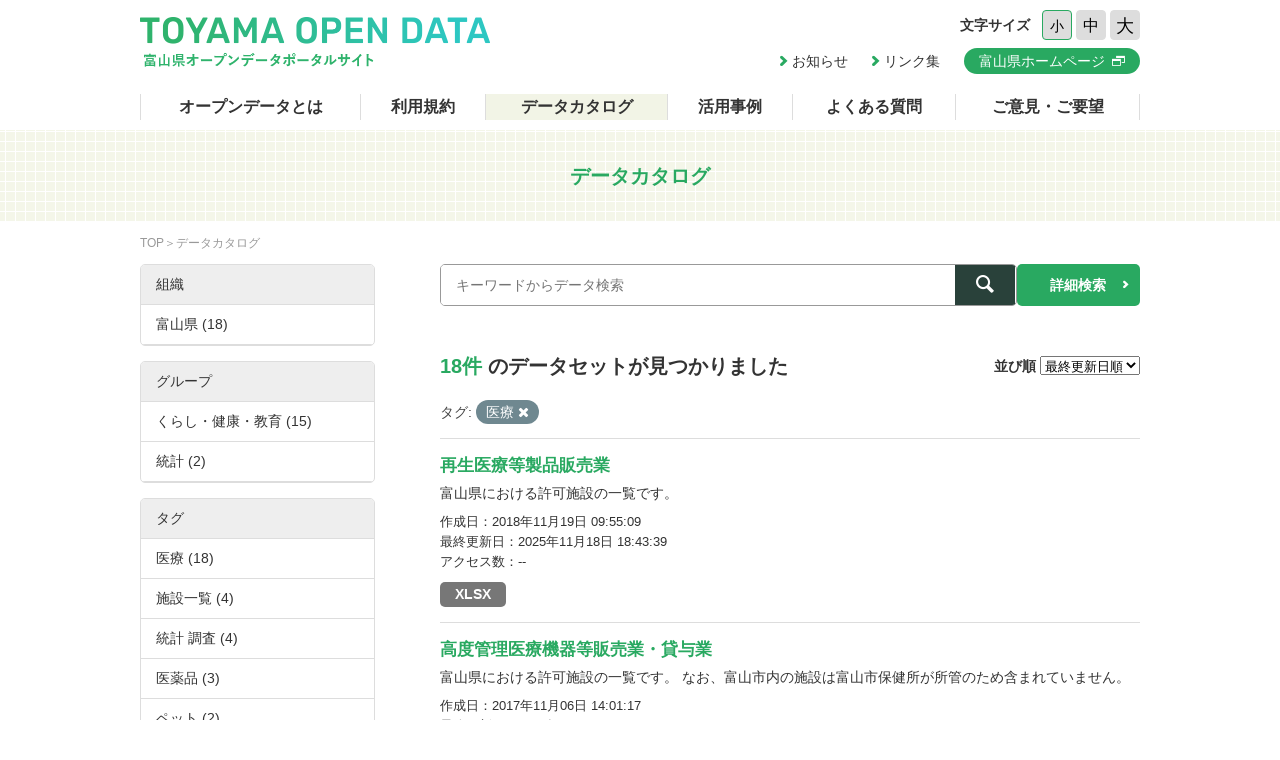

--- FILE ---
content_type: text/html; charset=utf-8
request_url: https://opendata.pref.toyama.jp/dataset/?tags=%E5%8C%BB%E7%99%82&sort=metadata_modified+desc
body_size: 6070
content:

<!DOCTYPE html>
<html lang="ja">
	<head>
		<meta charset="UTF-8">
		<title>データカタログ | 富山県オープンデータポータルサイト</title>
		<meta name="keywords" content="">
		<meta name="description" content="">
		<meta name="author" content="NW-MU">
				<meta name="viewport" content="width=device-width, maximum-scale=2">
		<meta name="format-detection" content="telephone=no">
		<link rel="stylesheet" href="/common/font/icomoon/style.css" media="all">
		<link rel="stylesheet" href="/common/css/reset.min.css" media="all">
		<link rel="stylesheet" href="/common/css/common.css" media="all">
		<link rel="stylesheet" type="text/css" href="/fanstatic/vendor/font-awesome/css/font-awesome.css" />
		<link rel="stylesheet" href="/common/css/result.css" media="all">
		<!--[if lt IE 9]>
		<script src="/common/lib/jquery-1.12.4.min.js"></script>
		<script src="/common/lib/html5shiv.js"></script>
		<script src="/common/lib/selectivizr-min.js"></script>
		<![endif]-->
		<!--[if gte IE 9]>
		<!-->
		<script src="/common/lib/jquery-2.2.4.min.js"></script>
		<!--<![endif]-->
		<script src="/common/js/xdate.js"></script>
		<script src="/common/lib/jquery.cookie.js"></script>
		<script src="/common/js/common.js"></script>
		<script src="/common/js/vardump.js"></script>
		<script src="/common/js/tracking_view.js"></script>
		
		<link rel="stylesheet" href="/common/css/catalog.css" media="all">

	</head>
	
	<body class="-catalog"  data-site-root="https://opendata.pref.toyama.jp/" data-locale-root="https://opendata.pref.toyama.jp/" >
				<header class="head">
			<div class="inner">

				<div class="head_row">
					<div class="head_col -logo">
						<h1 class="head_logo"><a href="/"><img src="/common/img/cmn/img-head-logo@2x.png" width="350" height="50" alt="富山県オープンデータポータルサイト"></a></h1>
					</div>

					<div class="head_col -cnt">
						<dl class="head_font">
							<dt>文字サイズ</dt>
							<dd>
								<button class="head_font_btn -s" data-size="s">小</button>
								<button class="head_font_btn -m" data-size="m">中</button>
								<button class="head_font_btn -l" data-size="l">大</button>
							</dd>
						</dl>
						<div class="head_links">

							<a class="head_links_arrow" href="/pages/info/">お知らせ</a>
							<a class="head_links_arrow" href="/pages/links/">リンク集</a>
							<a class="head_links_btn" href="http://www.pref.toyama.jp/" target="_blank"><span>富山県ホームページ</span></a>
						</div>
					</div>
					<div id="menu" class="head_col -menu">
						<img src="/common/img/cmn/img-head-menu@2x.png" width="38" height="32" alt="MENU">
					</div>
				</div>
			</div>
		</header>
		<nav id="gnav" class="gnav">
			<div class="inner">
				<div class="gnav_list">
					<a class="-about" href="/pages/about/">オープンデータとは</a>
					<a class="-rule" href="/pages/rule/">利用規約</a>
					<a class="-dataset" href="/dataset/">データカタログ</a>
					<a class="-case" href="/pages/case/">活用事例</a>
					<a class="-faq" href="/pages/faq/">よくある質問</a>
					<a class="-inquiry" href="/pages/inquiry/">ご意見・ご要望</a>
					<a class="-sp" href="/pages/info/">お知らせ</a>
					<a class="-sp" href="/pages/links/">リンク集</a>
					<a class="-sp -blank" href="http://www.pref.toyama.jp/" target="_blank"><span>富山県ホームページ</span></a>
				</div>
			</div>
		</nav>
		<section class="main">
			<header class="main_head">
				<div class="inner">
					<h2 class="main_head_ttl">データカタログ</h2>
				</div>
			</header>
			<div class="main_wrap">
				<div class="inner cf">
					<nav class="main_pnkz">
						<div class="main_pnkz_list">
							<a href="/">TOP</a>
							<span>データカタログ</span>
						</div>
					</nav>
					<div class="main_cnt">
						
						<form class="search" action="/dataset">
							<input type="hidden" name="sort" value="metadata_modified desc">
							
								
								
								<input type="hidden" name="tags" value="医療">
								
								
							<div class="search_row">
								<div class="search_col -input"><input class="search_input" type="text" name="q" placeholder="キーワードからデータ検索" value=""></div>
								<div class="search_col -btn"><button class="search_btn"><span></span></button></div>
							</div>
							<a class="search_detail" href="/pages/advanced_search.php">詳細検索</a>
						</form>

						<div class="result">
							<nav class="result_filter cf">
								<p class="result_filter_count">
                  
                  <em>18件</em> のデータセットが見つかりました
                  
                </p>
						<form class="search" action="/dataset" id="sort-form">
							


							
								
								
								<input type="hidden" name="tags" value="医療">
								
								
								<input type="hidden" name="q" value="">
								<dl class="result_filter_sort">
									<dt>並び順</dt>
									<dd>
										<select id="field-order-by" name="sort" onchange="$('#sort-form').submit()">
					              <option value="score desc, metadata_modified desc">関連性</option>
					              <option value="title_string asc">名前で昇順</option>
					              <option value="title_string desc">名前で降順</option>
					              <option value="metadata_created desc">新着順</option>
					              <option value="metadata_modified desc">最終更新日順</option>
					              <option value="views_total desc">閲覧数順</option>
						        </select>
<script>
jQuery(function($){

$("#field-order-by").val(['metadata_modified desc']);

});
</script>
									</dd>
								</dl>
							</form>
							

							</nav>
							
						    
								<div class="search-filter">
						      <p class="filter-list">
						        
						          
						          <span class="facet">タグ:</span>
						          
						            <span class="filtered pill">医療
						              <a href="/dataset/?sort=metadata_modified+desc" class="remove" title="削除"><i class="asewin-icon-remove"></i></a>
						            </span>
						          
						        
						      </p>

						    
							</div>
						  
							<div class="result_wrap">
<!-- result-list -->
                
                
                 
                 
                 
                 
                 
								<article class="post" rel="392fb714-ae05-4382-bb0e-8bbb1570d20b">
									<h3 class="post_ttl"><a href="/dataset/saisei">再生医療等製品販売業</a></h3>
									<p class="post_text">富山県における許可施設の一覧です。</p>

									<div class="post_info">
										<dl>
											<dt>作成日</dt>
											<dd>2018年11月19日 09:55:09</dd>
										</dl>
										<dl>
											<dt>最終更新日</dt>
											<dd>2025年11月18日 18:43:39</dd>
										</dl>
										<dl>
											<dt>アクセス数</dt>
											<dd class="tracking_view" rel="392fb714-ae05-4382-bb0e-8bbb1570d20b">
											--
											</dd>
										</dl>
									</div>

									<div class="post_data">
						        
						                
<a href="/dataset/saisei" class="label label-default -xlsx" data-format="xlsx">XLSX</a>



						                

						        

									</div>

								</article>
                
                 
                 
                 
                 
								<article class="post" rel="60b23b4f-2e0f-4657-8b4f-15b22f5c46f3">
									<h3 class="post_ttl"><a href="/dataset/koudo">高度管理医療機器等販売業・貸与業</a></h3>
									<p class="post_text">富山県における許可施設の一覧です。
なお、富山市内の施設は富山市保健所が所管のため含まれていません。</p>

									<div class="post_info">
										<dl>
											<dt>作成日</dt>
											<dd>2017年11月06日 14:01:17</dd>
										</dl>
										<dl>
											<dt>最終更新日</dt>
											<dd>2025年11月18日 18:42:58</dd>
										</dl>
										<dl>
											<dt>アクセス数</dt>
											<dd class="tracking_view" rel="60b23b4f-2e0f-4657-8b4f-15b22f5c46f3">
											--
											</dd>
										</dl>
									</div>

									<div class="post_data">
						        
						                
<a href="/dataset/koudo" class="label label-default -xlsx" data-format="xlsx">XLSX</a>



						                

						        

									</div>

								</article>
                
                 
                 
                 
                 
								<article class="post" rel="8a75f053-9c44-480e-a22a-e4ef0b579c2c">
									<h3 class="post_ttl"><a href="/dataset/oroshiuri">卸売販売業（医薬品）</a></h3>
									<p class="post_text">富山県における許可施設の一覧です。</p>

									<div class="post_info">
										<dl>
											<dt>作成日</dt>
											<dd>2017年11月06日 13:31:18</dd>
										</dl>
										<dl>
											<dt>最終更新日</dt>
											<dd>2025年11月18日 18:42:06</dd>
										</dl>
										<dl>
											<dt>アクセス数</dt>
											<dd class="tracking_view" rel="8a75f053-9c44-480e-a22a-e4ef0b579c2c">
											--
											</dd>
										</dl>
									</div>

									<div class="post_data">
						        
						                
<a href="/dataset/oroshiuri" class="label label-default -xls" data-format="xls">XLS</a>



						                

						        

									</div>

								</article>
                
                 
                 
                 
                 
								<article class="post" rel="a738d727-067f-4a96-a7f8-22835db7277d">
									<h3 class="post_ttl"><a href="/dataset/tenpo">店舗販売業（医薬品）</a></h3>
									<p class="post_text">富山県における許可施設の一覧です。
なお、富山市内の施設は富山市保健所が所管のため含まれていません。</p>

									<div class="post_info">
										<dl>
											<dt>作成日</dt>
											<dd>2017年11月06日 13:16:31</dd>
										</dl>
										<dl>
											<dt>最終更新日</dt>
											<dd>2025年11月18日 18:41:22</dd>
										</dl>
										<dl>
											<dt>アクセス数</dt>
											<dd class="tracking_view" rel="a738d727-067f-4a96-a7f8-22835db7277d">
											--
											</dd>
										</dl>
									</div>

									<div class="post_data">
						        
						                
<a href="/dataset/tenpo" class="label label-default -xlsx" data-format="xlsx">XLSX</a>



						                

						        

									</div>

								</article>
                
                 
                 
                 
                 
								<article class="post" rel="8d6e2c29-c450-4040-b73a-b1817e8d9e2e">
									<h3 class="post_ttl"><a href="/dataset/yakkyoku">薬局</a></h3>
									<p class="post_text">富山県における許可施設の一覧です。
なお、富山市内の施設は富山市保健所が所管のため含まれていません。</p>

									<div class="post_info">
										<dl>
											<dt>作成日</dt>
											<dd>2017年11月06日 11:56:46</dd>
										</dl>
										<dl>
											<dt>最終更新日</dt>
											<dd>2025年11月18日 18:39:29</dd>
										</dl>
										<dl>
											<dt>アクセス数</dt>
											<dd class="tracking_view" rel="8d6e2c29-c450-4040-b73a-b1817e8d9e2e">
											--
											</dd>
										</dl>
									</div>

									<div class="post_data">
						        
						                
<a href="/dataset/yakkyoku" class="label label-default -xlsx" data-format="xlsx">XLSX</a>



						                

						        

									</div>

								</article>
                
                 
                 
                 
                 
								<article class="post" rel="e9f99a0d-42bc-42c6-a07b-d9b347a7cdb4">
									<h3 class="post_ttl"><a href="/dataset/sinpo_haichi">新法配置販売業者</a></h3>
									<p class="post_text"></p>

									<div class="post_info">
										<dl>
											<dt>作成日</dt>
											<dd>2017年11月06日 13:40:16</dd>
										</dl>
										<dl>
											<dt>最終更新日</dt>
											<dd>2025年11月17日 18:01:30</dd>
										</dl>
										<dl>
											<dt>アクセス数</dt>
											<dd class="tracking_view" rel="e9f99a0d-42bc-42c6-a07b-d9b347a7cdb4">
											--
											</dd>
										</dl>
									</div>

									<div class="post_data">
						        
						                
<a href="/dataset/sinpo_haichi" class="label label-default -xlsx" data-format="xlsx">XLSX</a>



						                

						        

									</div>

								</article>
                
                 
                 
                 
                 
								<article class="post" rel="a9ecbfe8-2e3f-4e36-9cd4-e28f20ae5688">
									<h3 class="post_ttl"><a href="/dataset/kizon_haichi">既存配置販売業者</a></h3>
									<p class="post_text"></p>

									<div class="post_info">
										<dl>
											<dt>作成日</dt>
											<dd>2017年11月06日 13:34:15</dd>
										</dl>
										<dl>
											<dt>最終更新日</dt>
											<dd>2025年11月17日 18:00:44</dd>
										</dl>
										<dl>
											<dt>アクセス数</dt>
											<dd class="tracking_view" rel="a9ecbfe8-2e3f-4e36-9cd4-e28f20ae5688">
											--
											</dd>
										</dl>
									</div>

									<div class="post_data">
						        
						                
<a href="/dataset/kizon_haichi" class="label label-default -xlsx" data-format="xlsx">XLSX</a>



						                

						        

									</div>

								</article>
                
                 
                 
                 
                 
								<article class="post" rel="009d1be9-b63b-4a79-8fd3-393bb3c04155">
									<h3 class="post_ttl"><a href="/dataset/doubutsu_kanri">動物用管理医療機器販売業及び賃貸業事業者一覧</a></h3>
									<p class="post_text"></p>

									<div class="post_info">
										<dl>
											<dt>作成日</dt>
											<dd>2018年03月05日 11:55:33</dd>
										</dl>
										<dl>
											<dt>最終更新日</dt>
											<dd>2025年05月13日 23:37:20</dd>
										</dl>
										<dl>
											<dt>アクセス数</dt>
											<dd class="tracking_view" rel="009d1be9-b63b-4a79-8fd3-393bb3c04155">
											--
											</dd>
										</dl>
									</div>

									<div class="post_data">
						        
						                
<a href="/dataset/doubutsu_kanri" class="label label-default -xlsx" data-format="xlsx">XLSX</a>



						                

						        

									</div>

								</article>
                
                 
                 
                 
                 
								<article class="post" rel="9686633a-6212-4740-a756-c39b6f36ffe8">
									<h3 class="post_ttl"><a href="/dataset/doubutsu_koudo">動物用高度管理医療機器販売業及び賃貸業事業者一覧</a></h3>
									<p class="post_text"></p>

									<div class="post_info">
										<dl>
											<dt>作成日</dt>
											<dd>2018年03月05日 11:56:57</dd>
										</dl>
										<dl>
											<dt>最終更新日</dt>
											<dd>2025年05月13日 23:36:51</dd>
										</dl>
										<dl>
											<dt>アクセス数</dt>
											<dd class="tracking_view" rel="9686633a-6212-4740-a756-c39b6f36ffe8">
											--
											</dd>
										</dl>
									</div>

									<div class="post_data">
						        
						                
<a href="/dataset/doubutsu_koudo" class="label label-default -xlsx" data-format="xlsx">XLSX</a>



						                

						        

									</div>

								</article>
                
                 
                 
                 
                 
								<article class="post" rel="7c783b92-3d29-40db-a998-1e1bdc047d84">
									<h3 class="post_ttl"><a href="/dataset/iryohojin_kessantodoke">富山県医療法人決算届一覧</a></h3>
									<p class="post_text">富山県内の医療法人の決算届です。医療法人から提出された届出のうち新しいものから３年分保存してあります。</p>

									<div class="post_info">
										<dl>
											<dt>作成日</dt>
											<dd>2025年03月03日 17:49:07</dd>
										</dl>
										<dl>
											<dt>最終更新日</dt>
											<dd>2025年03月03日 18:10:17</dd>
										</dl>
										<dl>
											<dt>アクセス数</dt>
											<dd class="tracking_view" rel="7c783b92-3d29-40db-a998-1e1bdc047d84">
											--
											</dd>
										</dl>
									</div>

									<div class="post_data">
						        
						                
<a href="/dataset/iryohojin_kessantodoke" class="label label-default -xls" data-format="xls">XLS</a>



						                

						        

									</div>

								</article>
                
                 
                 
                 
                 
								<article class="post" rel="27cbd194-1060-42cc-a88f-be1106acd5ab">
									<h3 class="post_ttl"><a href="/dataset/cf00006547">発達障害支援医療機関一覧</a></h3>
									<p class="post_text"></p>

									<div class="post_info">
										<dl>
											<dt>作成日</dt>
											<dd>2020年10月19日 09:09:58</dd>
										</dl>
										<dl>
											<dt>最終更新日</dt>
											<dd>2023年05月11日 19:38:16</dd>
										</dl>
										<dl>
											<dt>アクセス数</dt>
											<dd class="tracking_view" rel="27cbd194-1060-42cc-a88f-be1106acd5ab">
											--
											</dd>
										</dl>
									</div>

									<div class="post_data">
						        
						                
<a href="/dataset/cf00006547" class="label label-default -pdf" data-format="pdf">PDF</a>



						                

						        

									</div>

								</article>
                
                 
                 
                 
                 
								<article class="post" rel="0c183b59-4abf-4f59-935c-3fbf6aae08b7">
									<h3 class="post_ttl"><a href="/dataset/pf01320559">看護職員業務従事者調査</a></h3>
									<p class="post_text"></p>

									<div class="post_info">
										<dl>
											<dt>作成日</dt>
											<dd>2019年12月25日 17:43:22</dd>
										</dl>
										<dl>
											<dt>最終更新日</dt>
											<dd>2023年05月11日 02:02:05</dd>
										</dl>
										<dl>
											<dt>アクセス数</dt>
											<dd class="tracking_view" rel="0c183b59-4abf-4f59-935c-3fbf6aae08b7">
											--
											</dd>
										</dl>
									</div>

									<div class="post_data">
						        
						                
<a href="/dataset/pf01320559" class="label label-default -xlsx" data-format="xlsx">XLSX</a>



						                

						        

									</div>

								</article>
                
                 
                 
                 
                 
								<article class="post" rel="7e91856f-f88a-4951-8031-c7041e0712b1">
									<h3 class="post_ttl"><a href="/dataset/pf01320835">医療施設（動態）調査・病院報告</a></h3>
									<p class="post_text"></p>

									<div class="post_info">
										<dl>
											<dt>作成日</dt>
											<dd>2019年12月25日 17:43:09</dd>
										</dl>
										<dl>
											<dt>最終更新日</dt>
											<dd>2023年05月11日 01:58:15</dd>
										</dl>
										<dl>
											<dt>アクセス数</dt>
											<dd class="tracking_view" rel="7e91856f-f88a-4951-8031-c7041e0712b1">
											--
											</dd>
										</dl>
									</div>

									<div class="post_data">
						        
						                
<a href="/dataset/pf01320835" class="label label-default -xlsx" data-format="xlsx">XLSX</a>



						                

						        

									</div>

								</article>
                
                 
                 
                 
                 
								<article class="post" rel="8e822345-7411-4068-ae6a-395363a29614">
									<h3 class="post_ttl"><a href="/dataset/pf01320185">医師・歯科医師・薬剤師統計</a></h3>
									<p class="post_text"></p>

									<div class="post_info">
										<dl>
											<dt>作成日</dt>
											<dd>2019年12月25日 17:43:21</dd>
										</dl>
										<dl>
											<dt>最終更新日</dt>
											<dd>2023年05月11日 01:29:12</dd>
										</dl>
										<dl>
											<dt>アクセス数</dt>
											<dd class="tracking_view" rel="8e822345-7411-4068-ae6a-395363a29614">
											--
											</dd>
										</dl>
									</div>

									<div class="post_data">
						        
						                
<a href="/dataset/pf01320185" class="label label-default -xlsx" data-format="xlsx">XLSX</a>



						                

						        

									</div>

								</article>
                
                 
                 
                 
                 
								<article class="post" rel="0cf868d6-f776-464a-8ad8-f7851c842f67">
									<h3 class="post_ttl"><a href="/dataset/pf01024801">救急告示医療機関一覧</a></h3>
									<p class="post_text"></p>

									<div class="post_info">
										<dl>
											<dt>作成日</dt>
											<dd>2017年11月09日 09:42:18</dd>
										</dl>
										<dl>
											<dt>最終更新日</dt>
											<dd>2023年05月10日 23:45:28</dd>
										</dl>
										<dl>
											<dt>アクセス数</dt>
											<dd class="tracking_view" rel="0cf868d6-f776-464a-8ad8-f7851c842f67">
											--
											</dd>
										</dl>
									</div>

									<div class="post_data">
						        
						                
<a href="/dataset/pf01024801" class="label label-default -pdf" data-format="pdf">PDF</a>



						                

						        

									</div>

								</article>
                
                 
                 
                 
                 
								<article class="post" rel="fff96b34-15c1-47ed-bc6f-b59dd633981b">
									<h3 class="post_ttl"><a href="/dataset/cf00006653">病院名簿</a></h3>
									<p class="post_text"></p>

									<div class="post_info">
										<dl>
											<dt>作成日</dt>
											<dd>2021年02月10日 09:15:17</dd>
										</dl>
										<dl>
											<dt>最終更新日</dt>
											<dd>2023年05月10日 19:42:36</dd>
										</dl>
										<dl>
											<dt>アクセス数</dt>
											<dd class="tracking_view" rel="fff96b34-15c1-47ed-bc6f-b59dd633981b">
											--
											</dd>
										</dl>
									</div>

									<div class="post_data">
						        
						                
<a href="/dataset/cf00006653" class="label label-default -xls" data-format="xls">XLS</a>



						                

						        

									</div>

								</article>
                
                 
                 
                 
                 
								<article class="post" rel="af707805-5e51-49c8-8e99-b7fae1d687ac">
									<h3 class="post_ttl"><a href="/dataset/cf00006567">富山県有床診療所一覧</a></h3>
									<p class="post_text"></p>

									<div class="post_info">
										<dl>
											<dt>作成日</dt>
											<dd>2020年11月05日 09:10:26</dd>
										</dl>
										<dl>
											<dt>最終更新日</dt>
											<dd>2023年05月10日 19:41:23</dd>
										</dl>
										<dl>
											<dt>アクセス数</dt>
											<dd class="tracking_view" rel="af707805-5e51-49c8-8e99-b7fae1d687ac">
											--
											</dd>
										</dl>
									</div>

									<div class="post_data">
						        
						                
<a href="/dataset/cf00006567" class="label label-default -xls" data-format="xls">XLS</a>



						                

						        

									</div>

								</article>
                
                 
                 
                 
                 
								<article class="post" rel="a8373445-a339-423b-ade2-c5b5f87ab283">
									<h3 class="post_ttl"><a href="/dataset/tmig">とやま医療情報ガイドの掲載情報</a></h3>
									<p class="post_text">とやま医療情報ガイドで公開している施設（病院、診療所、歯科診療所、助産所、薬局）のデータです。</p>

									<div class="post_info">
										<dl>
											<dt>作成日</dt>
											<dd>2019年09月17日 15:23:00</dd>
										</dl>
										<dl>
											<dt>最終更新日</dt>
											<dd>2023年05月10日 03:50:53</dd>
										</dl>
										<dl>
											<dt>アクセス数</dt>
											<dd class="tracking_view" rel="a8373445-a339-423b-ade2-c5b5f87ab283">
											--
											</dd>
										</dl>
									</div>

									<div class="post_data">
						        
						                
<a href="/dataset/tmig" class="label label-default -zip" data-format="zip">ZIP</a>



						                

						        

									</div>

								</article>
                
                

	<!-- /result-list -->
</div>

<div class="pagination pagination-centered">
							
								
							
</div>

							<div class="pager">

							</div>
						</div>
					</div>
					<aside class="main_side">




  
  
  
    
      
      
        <section class="main_side_sec">
          
          <h3 class="main_side_ttl">
              
              組織
            </h3>
          
          
            
            <ul class="main_side_list">
            
                  
                    
                    
                    
                    
                      <li class="nav-item">
                        <a href="/dataset/?tags=%E5%8C%BB%E7%99%82&amp;sort=metadata_modified+desc&amp;organization=toyama2" title="">
                          <span>富山県 (18)</span>
                        </a>
                      </li>
                  


              <li class="module-footer">

                
                  
                
              </li>
            
          </ul>
            
          
        </section>
      
    
  





  
  
  
    
      
      
        <section class="main_side_sec">
          
          <h3 class="main_side_ttl">
              
              グループ
            </h3>
          
          
            
            <ul class="main_side_list">
            
                  
                    
                    
                    
                    
                      <li class="nav-item">
                        <a href="/dataset/?tags=%E5%8C%BB%E7%99%82&amp;sort=metadata_modified+desc&amp;groups=g100000" title="">
                          <span>くらし・健康・教育 (15)</span>
                        </a>
                      </li>
                  
                    
                    
                    
                    
                      <li class="nav-item">
                        <a href="/dataset/?tags=%E5%8C%BB%E7%99%82&amp;sort=metadata_modified+desc&amp;groups=statistics" title="">
                          <span>統計 (2)</span>
                        </a>
                      </li>
                  


              <li class="module-footer">

                
                  
                
              </li>
            
          </ul>
            
          
        </section>
      
    
  





  
  
  
    
      
      
        <section class="main_side_sec">
          
          <h3 class="main_side_ttl">
              
              タグ
            </h3>
          
          
            
            <ul class="main_side_list">
            
                  
                    
                    
                    
                    
                      <li class="nav-item active">
                        <a href="/dataset/?sort=metadata_modified+desc" title="">
                          <span>医療 (18)</span>
                        </a>
                      </li>
                  
                    
                    
                    
                    
                      <li class="nav-item">
                        <a href="/dataset/?tags=%E5%8C%BB%E7%99%82&amp;sort=metadata_modified+desc&amp;tags=%E6%96%BD%E8%A8%AD%E4%B8%80%E8%A6%A7" title="">
                          <span>施設一覧 (4)</span>
                        </a>
                      </li>
                  
                    
                    
                    
                    
                      <li class="nav-item">
                        <a href="/dataset/?tags=%E5%8C%BB%E7%99%82&amp;sort=metadata_modified+desc&amp;tags=%E7%B5%B1%E8%A8%88+%E8%AA%BF%E6%9F%BB" title="">
                          <span>統計 調査 (4)</span>
                        </a>
                      </li>
                  
                    
                    
                    
                    
                      <li class="nav-item">
                        <a href="/dataset/?tags=%E5%8C%BB%E7%99%82&amp;sort=metadata_modified+desc&amp;tags=%E5%8C%BB%E8%96%AC%E5%93%81" title="">
                          <span>医薬品 (3)</span>
                        </a>
                      </li>
                  
                    
                    
                    
                    
                      <li class="nav-item">
                        <a href="/dataset/?tags=%E5%8C%BB%E7%99%82&amp;sort=metadata_modified+desc&amp;tags=%E3%83%9A%E3%83%83%E3%83%88" title="">
                          <span>ペット (2)</span>
                        </a>
                      </li>
                  
                    
                    
                    
                    
                      <li class="nav-item">
                        <a href="/dataset/?tags=%E5%8C%BB%E7%99%82&amp;sort=metadata_modified+desc&amp;tags=%E5%81%A5%E5%BA%B7" title="">
                          <span>健康 (2)</span>
                        </a>
                      </li>
                  
                    
                    
                    
                    
                      <li class="nav-item">
                        <a href="/dataset/?tags=%E5%8C%BB%E7%99%82&amp;sort=metadata_modified+desc&amp;tags=%E6%A9%9F%E5%99%A8" title="">
                          <span>機器 (2)</span>
                        </a>
                      </li>
                  
                    
                    
                    
                    
                      <li class="nav-item">
                        <a href="/dataset/?tags=%E5%8C%BB%E7%99%82&amp;sort=metadata_modified+desc&amp;tags=%E9%9A%9C%E5%AE%B3%E8%80%85" title="">
                          <span>障害者 (1)</span>
                        </a>
                      </li>
                  


              <li class="module-footer">

                
                  
                
              </li>
            
          </ul>
            
          
        </section>
      
    
  





  
  
  
    
      
      
        <section class="main_side_sec">
          
          <h3 class="main_side_ttl">
              
              フォーマット
            </h3>
          
          
            
            <ul class="main_side_list">
            
                  
                    
                    
                    
                    
                      <li class="nav-item">
                        <a href="/dataset/?tags=%E5%8C%BB%E7%99%82&amp;sort=metadata_modified+desc&amp;res_format=XLSX" title="">
                          <span>XLSX (11)</span>
                        </a>
                      </li>
                  
                    
                    
                    
                    
                      <li class="nav-item">
                        <a href="/dataset/?tags=%E5%8C%BB%E7%99%82&amp;sort=metadata_modified+desc&amp;res_format=XLS" title="">
                          <span>XLS (4)</span>
                        </a>
                      </li>
                  
                    
                    
                    
                    
                      <li class="nav-item">
                        <a href="/dataset/?tags=%E5%8C%BB%E7%99%82&amp;sort=metadata_modified+desc&amp;res_format=PDF" title="">
                          <span>PDF (2)</span>
                        </a>
                      </li>
                  
                    
                    
                    
                    
                      <li class="nav-item">
                        <a href="/dataset/?tags=%E5%8C%BB%E7%99%82&amp;sort=metadata_modified+desc&amp;res_format=ZIP" title="">
                          <span>ZIP (1)</span>
                        </a>
                      </li>
                  


              <li class="module-footer">

                
                  
                
              </li>
            
          </ul>
            
          
        </section>
      
    
  





  
  
  
    
      
      
        <section class="main_side_sec">
          
          <h3 class="main_side_ttl">
              
              ライセンス
            </h3>
          
          
            
            <ul class="main_side_list">
            
                  
                    
                    
                    
                    
                      <li class="nav-item">
                        <a href="/dataset/?tags=%E5%8C%BB%E7%99%82&amp;sort=metadata_modified+desc&amp;license_id=cc-by" title="">
                          <span>クリエイティブ・コモンズ 表示 (17)</span>
                        </a>
                      </li>
                  
                    
                    
                    
                    
                      <li class="nav-item">
                        <a href="/dataset/?tags=%E5%8C%BB%E7%99%82&amp;sort=metadata_modified+desc&amp;license_id=cc-zero" title="">
                          <span>クリエイティブ・コモンズ CC0 (1)</span>
                        </a>
                      </li>
                  


              <li class="module-footer">

                
                  
                
              </li>
            
          </ul>
            
          
        </section>
      
    
  


					</aside>
				</div>
			</div>
		</section>
		<footer class="foot">
			<a class="foot_pt" href="#"><img src="/common/img/cmn/img-foot-pt@2x.png" width="70" height="70" alt="ページトップ"></a>
			<div class="inner cf">
				<address class="foot_main">
					<span>富山県庁</span>
					<span>〒930-8501 富山市新総曲輪1番7号</span>
					<a href="tel:076-431-4111">電話：(代表)076-431-4111</a>
				</address>
				<p class="foot_copy"><small>© Toyama Prefecture All rights reserved.</small></p>
			</div>
		</footer>


	
<script src="/webassets/base/cd2c0272_tracking.js" type="text/javascript"></script>
	
  
	</body>
</html>

